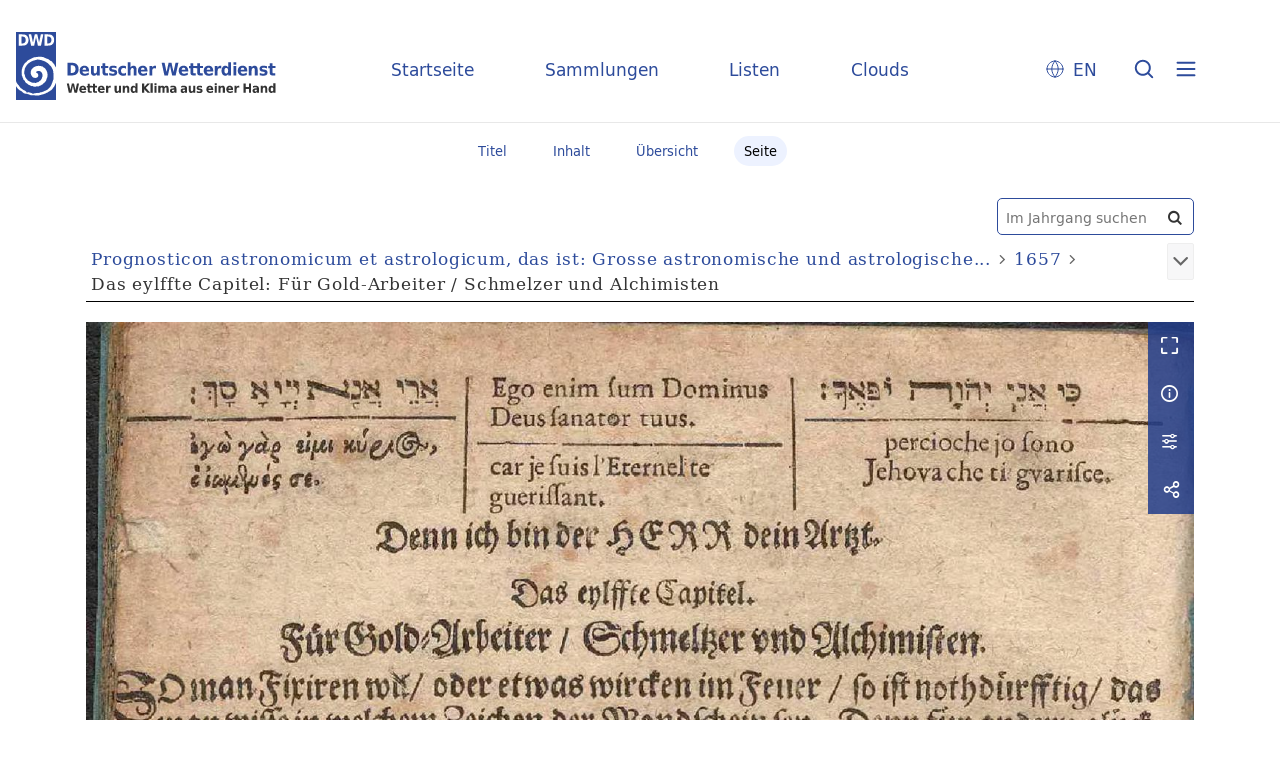

--- FILE ---
content_type: text/html;charset=utf-8
request_url: https://dwdbib.dwd.de/retrosammlung/677224
body_size: 5899
content:
<!DOCTYPE html>
<html lang="de"><head><title>Retrosammlung / 1657 [40]</title><meta name="twitter:image" content="http://dwdbib.dwd.de/retrosammlung/download/webcache/304/677185"><meta name="twitter:title" content="Prognosticon astronomicum et astrologicum, das ist: Grosse astronomische und astrologische Practica und Muthmassung&#160;: von des Jahrs und der vier Zeiten Gewitter, von denen Finsternissen, vom Krieg und Sterben ..., auf das Jahr ... mit Flei&#223; gerechnet und gerichtet auf [...] / durch Nicolaum Schmiedt. N&#252;rnberg : Endter ; Hof : Mintzler, 1653 - 1709 nachgewiesen, 1653-1709, 1653&#160;: (1657)"><meta property="og:site" content="Retrosammlung"><meta property="og:url" content="http://dwdbib.dwd.de/retrosammlung/677224"><meta property="og:type" content="page"><meta property="og:title" content=""><meta property="book:release_date" content="1657"><meta property="og:image" content="http://dwdbib.dwd.de/retrosammlung/download/webcache/304/677185"><meta property="og:image:width" content="304"><meta property="og:image:height" content="380"><meta http-equiv="Content-Type" content="xml; charset=UTF-8"><meta name="viewport" content="width = device-width, initial-scale = 1"><meta name="description" content="Retrosammlung"><meta lang="de" content=""><link rel="shortcut icon" href="/retrosammlung/domainimage/favicon.ico" type="image/x-icon"><link rel="alternate" type="application/rss+xml" title="Retrosammlung" href="/retrosammlung/rss"><link type="text/css" href="/css/dwd-balancer_front2.retrosammlung_content.css?-7654183801458599330" rel="stylesheet"><link type="text/css" href="/thirdparty/shariff/shariff.complete.css" rel="stylesheet"><script src="/thirdparty/jquery-3.6.0.min.js">&#160;</script><script defer src="/static/scripts/main.js">&#160;</script><script defer src="/static/scripts/common.js">&#160;</script><script defer src="/static/scripts/fulltext.js">&#160;</script><script defer src="/thirdparty/shariff/shariff.complete.js">&#160;</script><script type="text/javascript" src="/domainresource/static/scripts/custom.js">&#160;</script></head><body style="" class="bd-guest   bd-flexLayout  bd-r-dwd bd-m- bd-retrosammlung  bd-retro bd-periodical bd-portal bd-pages bd-portal-pageview bd-pages-pageview bd-periodical-pageview bd-periodical-pageview-677224 bd-list-rows bd-journal_volume"><span style="display:none" id="meta"><var id="tree">&#160;<var id="timeout" value="3600" class=" sessionsys"> </var><var id="name" value="retrosammlung" class=" domain"> </var><var id="relativeRootDomain" value="dwd" class=" domain"> </var><var id="pathinfo" value="/retrosammlung/id/677224" class=" request"> </var><var id="fulldata" value="false" class=" domain"> </var><var id="search-linkDetailedsearchScope" value="domain" class=" templating"> </var><var id="class" value="periodical" class=" request"> </var><var id="classtype" value="portal" class=" request"> </var><var id="tab" value="pageview" class=" request"> </var><var id="id" value="677224" class=" request"> </var><var id="leftColToggled" value="false" class=" session"> </var><var id="facetFilterToggled" value="false" class=" session"> </var><var id="topheight" value="123" class=" session"> </var><var id="bottomheight" value="311" class=" session"> </var><var id="bodywidth" value="1000" class=" session"> </var><var id="centercolwidth" value="1140" class=" session"> </var><var id="middlerowheight" value="486" class=" session"> </var><var id="numberOfThumbs" value="20" class=" session"> </var><var id="clientwidth" value="1000" class=" session"> </var><var id="fullScreen" value="false" class=" session"> </var><var id="staticWidth" value="false" class=" session"> </var><var id="rightcolwidth" value="0" class=" session"> </var><var id="leftcolwidth" value="0" class=" session"> </var><var id="zoomwidth" value="1000" class=" session"> </var><var id="mode" value="w" class=" session"> </var><var id="initialized" value="true" class=" session"> </var><var id="sizes" value="128,1200,2000,0,1000,304,1504,504,800" class=" webcache"> </var><var id="availableZoomLevels" value="304,504,800,1000,1504,2000" class=" webcache"> </var><var id="js-toggleMobileNavi" value="None" class=" templating"> </var><var id="fullscreen-fullzoomOnly" value="false" class=" templating"> </var><var id="css-mobileMin" value="0" class=" templating"> </var><var id="tei-on" value="false" class=" templating"> </var><var id="search-alertIfEmpty" value="true" class=" templating"> </var><var id="search-quicksearchScope" value="domain" class=" templating"> </var><var id="search-toggleListMinStructs" value="3" class=" templating"> </var><var id="search-highlightingColor" value="00808066" class=" templating"> </var><var id="layout-wrapperMargins" value="body" class=" templating"> </var><var id="layout-useMiddleContentDIV" value="false" class=" templating"> </var><var id="layout-navPortAboveMiddleContentDIV" value="false" class=" templating"> </var><var id="navPort-align" value="center" class=" templating"> </var><var id="navPort-searchTheBookInit" value="closed" class=" templating"> </var><var id="navPath-pageviewStructureResize" value="css" class=" templating"> </var><var id="layout-useLayout" value="flexLayout" class=" templating"> </var><var id="listNavigation-keepToggleState" value="false" class=" templating"> </var><var id="fullscreen-mode" value="None" class=" templating"> </var><var id="groups" value="guest" class=" user"> </var><var id="pageview-autoResize" value="true" class="templating"> </var><var id="zoom-saveFilters" value="true" class="templating"> </var></var><var id="client" value="browser">&#160;</var><var id="guest" value="true">&#160;</var><var class="layout" id="colleft" value="">&#160;</var><var class="layout" id="colright" value="">&#160;</var></span><div id="custom-menu-layer" class="wiki wiki-layer custom-menu-layer wiki-custom-menu-layer customMenuLayer "><div>
  <div class="paneclose">
    <span class="btn custom-menu-layer close"> </span>
  </div>
  <div class="menu-5">
  <a class="collections" href="/wiki/home">Startseite</a>
    <a class="collections" href="/wiki/collections">Sammlungen</a>
    <a class="index" href="/nav/index/title">Listen</a>
    <a class="cloud" href="/nav/cloud/keyword">Clouds</a>
  </div>
  <div class="menu-3">
    <a id="linkContact" class=" textlink" href="/retrosammlung/wiki/contact">Kontakt</a>
    <a target="dwd" href="https://www.dwd.de/DE/leistungen/pbfb_bibl_metlis/metlis.html">METLIS+</a>
    <a target="dwd" href="https://www.dwd.de">DWD</a>
  </div>
  <div class="menu-4">
    <div class="i18n">
        <span class="chooseLanguage langEls"><a href="/action/changeLanguage?lang=en" class="">EN</a></span>
    </div>
    <div class="rss">
      <a href="/rss">RSS</a>
      </div>
    <div class="priv">
      <a href="/wiki/privacy">Datenschutz</a>
    </div>
    <div class="barr">
      <a href="/wiki/accessibility">Barriere melden</a>
    </div>
  </div>
</div>


</div><div id="main" class="divmain "><div id="topParts" class=""><header role="banner" class=""><div id="defaultTop" class="wiki wiki-top defaultTop wiki-defaultTop defaultTop "><div id="topLogo">
</div>

<div id="topProject">
 <a class="home" href="/">Startseite</a>
 <a class="collections" href="/wiki/collections">Sammlungen</a>
 <a class="index" href="/nav/index/title">Listen</a>
 <a class="cloud" href="/nav/cloud/keyword">Clouds</a>
</div>

<p></p><div class="btns"> 
  <div class="menu-4">
    <div class="i18n"><span class="chooseLanguage langEls"><a href="/action/changeLanguage?lang=en" class="">EN</a></span></div>
  </div>
  <a href="/search" class="btns" id="quicksearchSubmit"> </a>
  <div class="btn custom-menu-layer ham"> </div>
</div><p></p></div></header></div><div id="middleParts" class=""><div id="centerParts" class="maincol "><main role="main" class=""><img alt="" style="position:absolute;left:-9999px" id="cInfo" width="0" height="0"><nav class="navPort   "><ul id="navPort" class="nav-inline navPort-pages navPort-periodical-pageview"><li class="viewCtrl  tab-titleinfo firstCtrl tab-periodical tab-pages-titleinfo" id="tab-periodical-titleinfo"><a href="/retrosammlung/periodical/titleinfo/676480"><i class="cap tab">Titel</i><i class="cap abbrTab __tabTitleinfoAbbr">Titel</i></a></li><li class="viewCtrl  tab-structure evenCtrl tab-periodical tab-pages-structure" id="tab-periodical-structure"><a href="/retrosammlung/periodical/structure/676480"><i class="cap tab">Inhalt</i><i class="cap abbrTab __tabStructureAbbr">Inhalt</i></a></li><li class="viewCtrl  tab-thumbview tab-periodical tab-pages-thumbview" id="tab-periodical-thumbview"><a href="/retrosammlung/periodical/thumbview/677224"><i class="cap tab">&#220;bersicht</i><i class="cap abbrTab __tabThumbviewAbbr">Thumbs</i></a></li><li class="viewCtrl_sel  tab-pageview lastCtrl evenCtrl tab-pages-pageview" id="tab-periodical-pageview"><span><i class="cap tab">Seite</i><i class="cap abbrTab __tabPageviewAbbr">Seite</i></span></li><span style="font-size:0px">&#160;</span></ul></nav><div id="searchTheBook" class="searchTheBook searchTheBook-pages searchTheBook-pageview ly-"><form method="get" class="searchform" action="/retrosammlung/periodical/search/677224" id="inbookSearch"><div class="input-wrapper "><label class="screenreaders" for="inputSearchTheBook">Im Jahrgang suchen</label><input type="text" name="query" id="inputSearchTheBook" placeholder="Im Jahrgang suchen" value=""></div><span class="vlsControl"><button type="submit" id="quicksearchSubmit" title="Im Jahrgang suchen" class="button searchglass flat noborder "><span style="display: none">&#160;</span></button></span></form></div><nav role="navigation" content="content-navpath" class="structure-layer"><div id="navPath" class="structure-layer-navPath "><div class="path"><a class="item journal" href="/retrosammlung/periodical/pageview/677185">Prognosticon astronomicum et astrologicum, das ist: Grosse astronomische und astrologische...</a> <span class="npNext npItem"> </span><a class="item journal_volume" href="/retrosammlung/periodical/pageview/677185">1657</a> <span class="npNext npItem"> </span><span class="item">Das eylffte Capitel: F&#252;r Gold-Arbeiter / Schmelzer und Alchimisten</span> </div><div class="vls-open-Layer " id="open-pageviewStructure-tree" title="Inhaltliche Struktur"><div class="ar hidden">&#160;</div></div></div></nav><nav role="navigation" content="content-structure" class="structure-layer"><div class="pageviewStructure-tree structlist-elem"><ul id="pvs" class="struct-list structure  "><li class="title journal_volume"><div class="transparency  list">&#160;</div><a class="resourceLink inlineLink" href="/download/pdf/676480.pdf" title="1657 [14,08 MB]"><span>PDF&#160;<span class="ln-ico ln-pdf"></span></span></a><a class="scap" name="676480" href="/retrosammlung/periodical/pageview/677185"><span class="caption">1657</span></a></li><ul id="" class="struct-list structure   "><li class="struct title_page"><div class="transparency  list">&#160;</div><a class="scap" name="680916" href="/retrosammlung/periodical/pageview/677185"><span class="paginationcaption">&#160;</span><span class="caption">Titelblatt</span></a></li><li class="struct chapter"><div class="transparency  list">&#160;</div><a class="scap" name="680917" href="/retrosammlung/periodical/pageview/677186"><span class="paginationcaption">&#160;</span><span class="caption">Das 1. Capitel: Von aller Menschen gl&#252;ckseligen und ungl&#252;ckseligen zustand insgemein / Anno 1657</span></a></li><li class="struct chapter"><div class="transparency  list">&#160;</div><a class="scap" name="680918" href="/retrosammlung/periodical/pageview/677191"><span class="paginationcaption">&#160;</span><span class="caption">Das ander Capitel: Vom Winter / seinen Regenten und Witterung</span></a></li><li class="struct chapter"><div class="transparency  list">&#160;</div><a class="scap" name="680919" href="/retrosammlung/periodical/pageview/677193"><span class="paginationcaption">&#160;</span><span class="caption">Das 3. Capieel: Vom Fr&#252;hling / seinen Regenten und Witterung</span></a></li><li class="struct chapter"><div class="transparency  list">&#160;</div><a class="scap" name="680920" href="/retrosammlung/periodical/pageview/677195"><span class="paginationcaption">&#160;</span><span class="caption">Das vierdte Capitel: Vom Sommer seinen Regenten und Witterung</span></a></li><li class="struct chapter"><div class="transparency  list">&#160;</div><a class="scap" name="680921" href="/retrosammlung/periodical/pageview/677196"><span class="paginationcaption">&#160;</span><span class="caption">Das funffte Capitel: Vom Herbst seinen Regenten und Witterung</span></a></li><li class="struct chapter"><div class="transparency  list">&#160;</div><a class="scap" name="680922" href="/retrosammlung/periodical/pageview/677198"><span class="paginationcaption">&#160;</span><span class="caption">Das sechste Capitel: Von den 12. Monten Insonderheit / und eines jeglichen unter denselben Witterung und nat&#252;rlichen Zuf&#228;llen</span></a></li><li class="struct chapter"><div class="transparency  list">&#160;</div><a class="scap" name="680923" href="/retrosammlung/periodical/pageview/677220"><span class="paginationcaption">&#160;</span><span class="caption">Das siebende Capitel: Von den Finsternissen</span></a></li><li class="struct chapter"><div class="transparency  list">&#160;</div><a class="scap" name="680924" href="/retrosammlung/periodical/pageview/677222"><span class="paginationcaption">&#160;</span><span class="caption">Das Achte Capitel: Vom Krieg dieses 1657. Jahrs</span></a></li><li class="struct chapter"><div class="transparency  list">&#160;</div><a class="scap" name="680932" href="/retrosammlung/periodical/pageview/677223"><span class="paginationcaption">&#160;</span><span class="caption">Das neundte Capitel: Von der Fruchtbarkeit dieses 1657. Jahrs</span></a></li><li class="struct chapter"><div class="transparency  list">&#160;</div><a class="scap" name="680933" href="/retrosammlung/periodical/pageview/677223"><span class="paginationcaption">&#160;</span><span class="caption">Das zehende Capitel: Von Kranck und Schwachheiten</span></a></li><li class="struct chapter selected "><div class="transparency  selected list">&#160;</div><a class="scap selected" name="680925" href="/retrosammlung/periodical/pageview/677224"><span class="paginationcaption">&#160;</span><span class="caption">Das eylffte Capitel: F&#252;r Gold-Arbeiter / Schmelzer und Alchimisten</span></a></li></ul></ul></div></nav><var id="nextImageTab" value="pageview"> </var><var id="prevImageTab" value="pageview"> </var><div class="pageLoader">&#160;Wird geladen ...</div><div id="imageGrid"><div class="pt-img"><div class="relative-holder"><div class="vl-pageview-controls"><div class="contents"><div class="vl-pbuttons"><a title="Vollbild" class="vl-btn fullzoom icon-fullscreen-open">&#160;</a><a class="vl-btn toggle mdContextinfo info" title="Titel">&#160;</a><a class="vl-btn toggle zoom__filterSliders icon-sliders" title="Bildbearbeitung">&#160;</a><a style="text-decoration:none" class="vl-btn toggle vl-socialnetworks icon-share" title="Teilen"> </a></div><div id="mdContextinfo" class="totoggle"><div class="header vl-btn-height"><div>Jahrgang&#160; </div></div><div class="row title"><span class="partInfo">1657</span></div></div><div id="zoom__filterSliders" class="totoggle"><div id="zoom__filterSlidersContent"><a title="Rechtsdrehung 90&#176;" href="/image/setFlipRotate?op=rotate_right&amp;id=677224" class="vls-button icon-cw"><span class="screenreaders">Rechtsdrehung 90&#176;</span></a><a title="Linksdrehung 90&#176;" href="/image/setFlipRotate?op=rotate_left&amp;id=677224" class="vls-button icon-ccw"><span class="screenreaders">Linksdrehung 90&#176;</span></a><div><i class="vls-button icon-sun" title="Helligkeit">&#160;</i><input id="brightness" type="range" min="0" max="200" value="100" unit="%"><span id="brightnessAmount">&#160;</span></div><div><i class="vls-button icon-adjust" title="Kontrast">&#160;</i><input id="contrast" type="range" min="0" max="200" value="100" unit="%"><span id="contrastAmount">&#160;</span></div><div><i class="vls-button icon-switch" title="Invertierung">&#160;</i><input id="invert" type="range" min="0" max="100" value="0" unit="%"><span id="invertAmount">&#160;</span></div><div><i class="vls-button icon-moon" title="Graustufen">&#160;</i><input id="grayscale" type="range" min="0" max="100" value="0" unit="%"><span id="grayscaleAmount">&#160;</span></div><div><i class="vls-button icon-video-alt" title="Sepia">&#160;</i><input id="sepia" type="range" min="0" max="100" value="0" unit="%"><span id="sepiaAmount">&#160;</span></div><i id="zoom__filterReset" title="zur&#252;cksetzen" class="vls-button icon-cw-arrows">&#160;</i></div></div><div id="vl-webcachesizes" class="totoggle"><div class="header vl-btn-height">Einzelbild herunterladen</div><div style="display:flex"><div class="key"><span>verf&#252;gbare Breiten</span></div><div><div style="padding-bottom:.5em"><a download="677224-klein" title="Bild herunterladen" class="" href="/retrosammlung/download/webcache/504/677224">JPEG klein</a></div><div style="padding-bottom:.5em"><a download="677224-gro&#223;" title="Bild herunterladen" class="" href="/retrosammlung/download/webcache/1000/677224">JPEG gro&#223;</a></div><div style="padding-bottom:.5em"><a download="677224-gr&#246;&#223;er" title="Bild herunterladen" class="" href="/retrosammlung/download/webcache/2000/677224">JPEG gr&#246;&#223;er</a></div></div></div></div><div id="vl-socialnetworks" class="totoggle"><div class="shariff" data-orientation="vertical" data-url="https://dwdbib.dwd.de/retrosammlung/id/677224" data-media-url="" data-services='["mail,"twitter,"facebook,"pinterest]' data-mail-url="mailto:" data-mail-body="Ich empfehle dir diesen Link: {url}">&#160;</div></div></div></div><a class="singlePageImageLink prevnext" id="prevPageLink" href="/retrosammlung/periodical/pageview/677223" alt="N&#228;chste Seite"><i class="fa-icon markLink" id="prevPageMark"><span>&#160;</span></i></a><img alt="Seite" loading="lazy" class="singlePageImage" width="100%"><var id="vl-imgdims" style="display:none" vlid="677224" width="1790" height="2191" rotate="nop"> </var></div></div></div><nav class="list-paging naviControls bottomNav" role="navigation"><div><div class="paginglink"><a class="vls-button start" href="/retrosammlung/periodical/pageview/677185" rel="nofollow" title="Erste Seite"><span> </span></a></div><div class="paginglink"><a class="vls-button back" href="/retrosammlung/periodical/pageview/677223" rel="nofollow" title="Vorige Seite"><span> </span></a></div><span class="drop"><form class="gotopage" name="goToPage" method="post" action="/retrosammlung/periodical/pageview/0"><input type="hidden" name="tredir" value="true"><label class="screenreaders" for="goToPage">Gehe zu Seite</label><select id="goToPage" class="change offset" title="Gehe zu Seite" name="id"><option value="677185">[1] </option><option value="677186">[2] </option><option value="677187">[3] </option><option value="677188">[4] </option><option value="677189">[5] </option><option value="677190">[6] </option><option value="677191">[7] </option><option value="680935">[7] </option><option value="677192">[8] </option><option value="677193">[9] </option><option value="680926">[9] </option><option value="677194">[10] </option><option value="677195">[11] </option><option value="680927">[11] </option><option value="677196">[12] </option><option value="680928">[12] </option><option value="677197">[13] </option><option value="677198">[14] </option><option value="680929">[14] </option><option value="677199">[15] </option><option value="677200">[16] </option><option value="677201">[17] </option><option value="677202">[18] </option><option value="677203">[19] </option><option value="677204">[20] </option><option value="677205">[21] </option><option value="677206">[22] </option><option value="677207">[23] </option><option value="677208">[24] </option><option value="677209">[25] </option><option value="677210">[26] </option><option value="677211">[27] </option><option value="677212">[28] </option><option value="677213">[29] </option><option value="677214">[30] </option><option value="677215">[31] </option><option value="677216">[32] </option><option value="677217">[33] </option><option value="677218">[34] </option><option value="677219">[35] </option><option value="677220">[36] </option><option value="680930">[36] </option><option value="677221">[37] </option><option value="677222">[38] </option><option value="680931">[38] </option><option value="677223">[39] </option><option value="680934">[39] </option><option value="677224" selected>[40] </option></select></form></span><div class="paginglink"><span class="vls-button forw forw_s inactive"><span> </span></span></div><div class="paginglink"><span class="vls-button end end_s inactive"><span> </span></span></div></div></nav><var id="publicationID" value="676480" class="zoomfullScreen"> </var><var id="mdlistCols" value="false"> </var><var id="isFullzoom" value="false" class="zoomfullScreen"> </var><var id="employsPageview" value="true" class="pagetabs"> </var><var id="webcacheSizes" value="128,304,504,800,1000,1200,1504,2000"> </var><var id="navLastSearchUrl" value="/retrosammlung/search?query=bib.originPlace%3D%22Hamburg%22+and+vl.domain%3Dretrosammlung+sortBy+dc.title%2Fasc&amp;operation=searchRetrieve"> </var></main></div></div><div id="bottomParts" class=""><footer role="contentinfo" class=""><div id="custom-footer" class="wiki wiki-bottom custom-footer wiki-custom-footer customFooter "><div class="footer-top">
  <div class="menu-1">
    <a href="/wiki/collections">Sammlungen</a>
    <a href="/nav/index/title">Listen</a>
    <a href="/nav/cloud/keyword">Clouds</a>
  </div>
  <div class="menu-6">
    <a target="dwd" href="https://www.dwd.de/DE/leistungen/pbfb_bibl_metlis/metlis.html">METLIS+</a>
    <a href="/wiki/help">Hilfe/FAQ</a>
    <div class="rss">
      <a href="/rss">RSS Feed</a>
    </div>
  </div>
</div>

<div class="menu-2">
  <div class="dwd-is">
    <span class="bund"><img alt="Der Bundesadler" src="/retrosammlung/domainimage/bundesadler.svg"></span>
    <span class="text">
      <span class="bbh">Der Deutsche Wetterdienst ist eine Bundesoberbeh&#246;rde im Gesch&#228;ftsbereich
        des Bundesministeriums f&#252;r Digitales und Verkehr</span>
      <span class="adr">
        <span>Deutscher Wetterdienst</span>
        <span>Frankfurter Stra&#223;e 135</span>
        <span>63067 Offenbach</span>
      </span>
    </span>
  </div>
  <div class="dwd-vl">
    <a id="linkContact" class=" textlink" href="/retrosammlung/wiki/contact">Kontakt</a>
    <a id="linkImprint" class=" textlink" href="/retrosammlung/wiki/imprint">Impressum</a>
    <a id="linkAccessibility" class=" textlink" href="/retrosammlung/wiki/accessibility">Barrierefreiheit</a>
    <a id="linkPrivacy" class=" textlink" href="/retrosammlung/wiki/privacy">Datenschutz</a>
    <a href="/wiki/termsuse">Nutzungsbedingungen</a>
  </div>
</div></div><div class="footerContent" id="footerContent"><span class="f-links-vls"><a id="footerLinkVLS" target="_blank" href="http://www.semantics.de/produkte/visual_library/">Visual Library Server 2026</a></span></div></footer></div></div></body></html>

--- FILE ---
content_type: image/svg+xml
request_url: https://dwdbib.dwd.de/domainimage/menu.svg
body_size: 103
content:
<svg width="40" height="40" viewBox="0 0 40 40" fill="none" xmlns="http://www.w3.org/2000/svg">
<rect width="40" height="40" rx="20"/>
<path d="M12 20H28M12 14H28M12 26H28" stroke="#2D4B9B" stroke-width="2" stroke-linecap="round" stroke-linejoin="round"/>
</svg>
